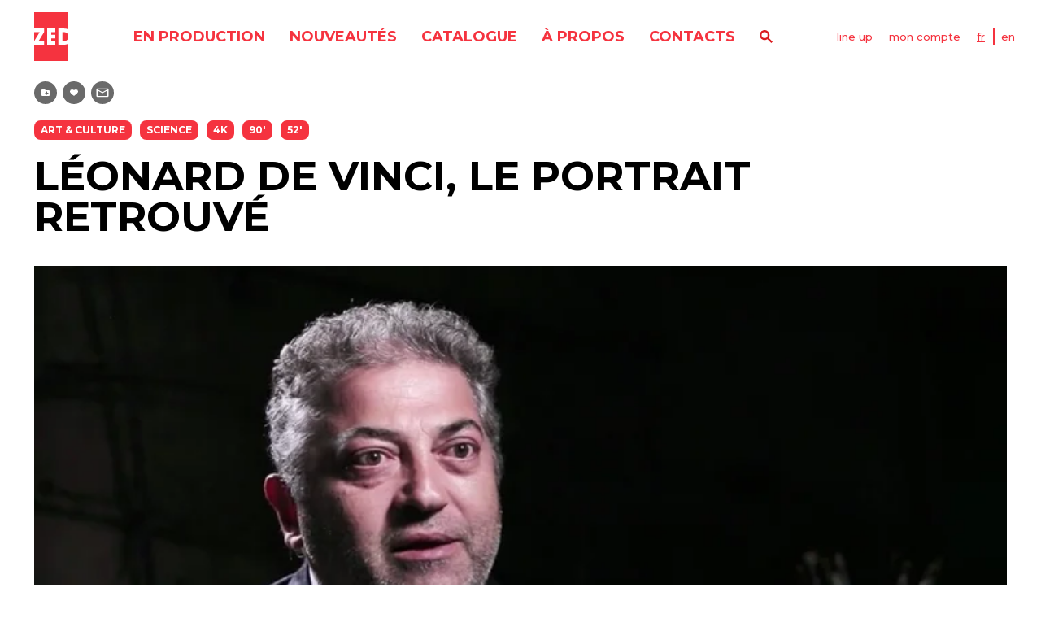

--- FILE ---
content_type: text/html; charset=utf-8
request_url: https://www.zed.fr/fr/catalogue/leonard-de-vinci-le-portrait-retrouve/screening_room/693
body_size: 2834
content:
<!DOCTYPE html>
<html lang="fr">
  <head>
    <title>ZED</title>
    <meta name="csrf-param" content="authenticity_token" />
<meta name="csrf-token" content="jIPJWt3jv0NjJTh8ENKfl70uaU0P1JOioL4N-W7aq_1wCY_OT293pPP3ofZcfN_s6MNGzfN6EO6mUsKPvCSF7A" />
    
    <link rel="canonical" href="https://www.zed.fr/fr/catalogue/leonard-de-vinci-le-portrait-retrouve/screening_room/693">
    <link rel="shortcut icon" type="image/x-icon" href="/packs/media/images/application/favicon-41328a1be69c429bf279b154c6c879ac.png" />
    <link rel="stylesheet" media="all" href="/packs/css/application-7047a062.css" data-turbolinks-track="reload" />
    <script src="/packs/js/application-3cf90fb8eb84daac2ef8.js" data-turbolinks-track="reload"></script>


    
    <meta content="width=device-width, initial-scale=1, maximum-scale=1" name="viewport">

    <script src="https://player.vimeo.com/api/player.js"></script>
  </head>

  <body id="programs_screening_room" data-controller="app">
    <header class="header" data-controller="header">
  <a class="header__logo-mobile" href="/fr">
    <img alt="Zed" src="/packs/media/images/application/icons/header-logo-zed-1d016b852737a19e569da3aafe8008af.svg" />
</a>  <div class="header__mobile-menu" data-action="click->header#handleBurgerMenuAndNavigation">
    <span></span>
    <span></span>
    <span></span>
  </div>
  <div class="header__content" data-header-target="menu">
    <a class="header__logo" href="/fr">
      <img alt="Zed" src="/packs/media/images/application/icons/header-logo-zed-1d016b852737a19e569da3aafe8008af.svg" />
</a>    <div class="header__main-navigation">
      <nav>
        <ul class="header__menu">
          <li class="header__menu-item">
            <a class="headline-menu header__menu-link" href="/fr/catalogue/en-production">en production</a>
          </li>
          <li class="header__menu-item">
            <a class="headline-menu header__menu-link" href="/fr/catalogue/nouveautes">nouveautés</a>
          </li>
          <li class="header__menu-item">
            <a class="headline-menu header__menu-link" href="/fr/catalogue">catalogue</a>
          </li>
            <li class="header__menu-item">
              <a class="headline-menu header__menu-link" href="/fr/a-propos">À propos</a>
            </li>
          <li class="header__menu-item">
            <a class="headline-menu header__menu-link" href="/fr/contacts">contacts</a>
          </li>
        </ul>
      </nav>
      <a rel="nofollow" data-action="ajax:success-&gt;remote#replaceInner" data-remote-response-target="#page-modal-wrapper" data-controller="remote" class="header__menu-item header__search" data-remote="true" href="/fr/catalogue/rechercher.modal"></a>
    </div>
    <div class="header__second-navigation">
        <a rel="nofollow" data-action="ajax:success-&gt;remote#replaceInner" data-remote-response-target="#page-modal-wrapper" data-controller="remote" class="link-basic" data-remote="true" href="/fr/telechargements/line_up.modal">line up</a>
        <a rel="nofollow" data-action="ajax:success-&gt;remote#replaceInner" data-remote-response-target="#page-modal-wrapper" data-controller="remote" class="link-basic" data-remote="true" href="/fr/auth/sign_in.modal">mon compte</a>
      <ul class="header-languages">
          <li class="header-languages__item">
            <a class="link-basic text-lowercase is-selected" href="/fr/catalogue/leonard-de-vinci-le-portrait-retrouve/screening_room/693">FR</a>
          </li>
          <li class="header-languages__item">
            <a class="link-basic text-lowercase" href="/en/catalog/leonardo-the-mystery-of-the-lost-portrait/screening_room/693">EN</a>
          </li>
      </ul>
    </div>
  </div>
  
</header>


    <div class="page-container">
      
<div class="screening-room" data-controller="screening-room" >
  <div class="button-tools-container">
      <a class="button button-tools button-tools--playlist" data-controller="tooltip" data-text="Ajouter à la playlist" href="/fr/auth/sign_up"></a>
  <a class="button button-tools button-tools--like" data-controller="tooltip" data-text="Ajouter aux favoris" href="/fr/auth/sign_up"></a>
  <a class="button button-tools button-tools--contact" data-controller="tooltip" data-text="Demander les droits de ce programme" href="/fr/auth/sign_up"></a>

  </div>
  <div class="screening-room-header">
    <div class="screening-room-header__description">
      <div class="screening-room-header__tag-container">
        <span class="tag">Art &amp; Culture</span> <span class="tag">Science</span> 
<span class="tag">4K</span>
<span class="tag">90&#39;</span> <span class="tag">52&#39;</span> 

      </div>
      <h1 class="headline-1 text-uppercase screening-room__title">Léonard de Vinci, le Portrait Retrouvé</h1>
    </div>
    <div class="film-sheet-links">
      <div>
        
      </div>
    </div>
  </div>

    <div class="screening-room__iframe-container" data-screening-room-target="iframeContainer">
      <iframe src="https://player.vimeo.com/video/701805356?h=a2b627c4dc&amp;badge=0&amp;autopause=0&amp;player_id=0&amp;app_id=241978" width="720" height="400" frameborder="0" allow="autoplay; fullscreen; picture-in-picture" allowfullscreen title="Trailer - english version"></iframe>
    </div>

    <div class="screening-room-section">
      <h3 class="screening-room-section__title">bande-annonce</h3>
      <ul class="screening-room-section__list">
        
<li class="screening-room-section__item">

<div class="card-player is-playing">
    <a class="card-player__link" href="/fr/catalogue/leonard-de-vinci-le-portrait-retrouve/screening_room/693">
      <div class="card-player__image-container" style="background-image: url(/rails/active_storage/blobs/proxy/eyJfcmFpbHMiOnsibWVzc2FnZSI6IkJBaHBBbU1HIiwiZXhwIjpudWxsLCJwdXIiOiJibG9iX2lkIn19--7e4dead15472a5df11cd220f63088328b0b20f1a/Capture%20d%E2%80%99%C3%A9cran%202015-12-09%20%C3%A0%2016.41.17.png?locale=fr)"></div>
      <p class="card-player__text text-cta text-uppercase text-center text-white">
          Bande-annonce - version anglaise 
      </p>
</a></div>

</li>

      </ul>
    </div>

    <div class="screening-room-section">
      <h3 class="screening-room-section__title">
          versions Anglaises
      </h3>
      <ul class="screening-room-section__list">
        
<li class="screening-room-section__item">

<div class="card-player card-player--locked">
    <a rel="nofollow" data-action="ajax:success-&gt;remote#replaceInner" data-remote-response-target="#page-modal-wrapper" data-controller="remote" class="card-player__link" data-remote="true" href="/fr/auth/sign_in.modal">
      <div class="card-player__image-container" data-controller="tooltip" data-text="Accessible uniquement connecté" data-action="app#disableLink" style="background-image: url(/rails/active_storage/blobs/proxy/eyJfcmFpbHMiOnsibWVzc2FnZSI6IkJBaHBBdXNLIiwiZXhwIjpudWxsLCJwdXIiOiJibG9iX2lkIn19--2341fde6086b8ae339cbc5523a79bcfcd8049deb/Capture%20d%E2%80%99%C3%A9cran%202019-02-25%20%C3%A0%2012.19.48.png?locale=fr)"></div>
      <p class="card-player__text text-cta text-uppercase text-center text-white">Voir le film</p>
      <div class="card-player__lock"></div>
</a></div>

</li>

<li class="screening-room-section__item">

<div class="card-player card-player--locked">
    <a rel="nofollow" data-action="ajax:success-&gt;remote#replaceInner" data-remote-response-target="#page-modal-wrapper" data-controller="remote" class="card-player__link" data-remote="true" href="/fr/auth/sign_in.modal">
      <div class="card-player__image-container" data-controller="tooltip" data-text="Accessible uniquement connecté" data-action="app#disableLink" style="background-image: url(/rails/active_storage/blobs/proxy/eyJfcmFpbHMiOnsibWVzc2FnZSI6IkJBaHBBdllLIiwiZXhwIjpudWxsLCJwdXIiOiJibG9iX2lkIn19--3d89dd8d55e486efe2b714c260a075ffd6daf204/Capture%20d%E2%80%99%C3%A9cran%202019-02-25%20%C3%A0%2012.19.48.png?locale=fr)"></div>
      <p class="card-player__text text-cta text-uppercase text-center text-white">Voir le film</p>
      <div class="card-player__lock"></div>
</a></div>

</li>

      </ul>
    </div>
    <div class="screening-room-section">
      <h3 class="screening-room-section__title">
          versions Françaises
      </h3>
      <ul class="screening-room-section__list">
        
<li class="screening-room-section__item">

<div class="card-player card-player--locked">
    <a rel="nofollow" data-action="ajax:success-&gt;remote#replaceInner" data-remote-response-target="#page-modal-wrapper" data-controller="remote" class="card-player__link" data-remote="true" href="/fr/auth/sign_in.modal">
      <div class="card-player__image-container" data-controller="tooltip" data-text="Accessible uniquement connecté" data-action="app#disableLink" style="background-image: url(/rails/active_storage/blobs/proxy/eyJfcmFpbHMiOnsibWVzc2FnZSI6IkJBaHBBdVFLIiwiZXhwIjpudWxsLCJwdXIiOiJibG9iX2lkIn19--948813f5af7ac9a0e280e3bde1326d054f5bd4c0/Capture%20d%E2%80%99%C3%A9cran%202019-02-25%20%C3%A0%2012.19.48.png?locale=fr)"></div>
      <p class="card-player__text text-cta text-uppercase text-center text-white">Voir le film</p>
      <div class="card-player__lock"></div>
</a></div>

</li>

<li class="screening-room-section__item">

<div class="card-player card-player--locked">
    <a rel="nofollow" data-action="ajax:success-&gt;remote#replaceInner" data-remote-response-target="#page-modal-wrapper" data-controller="remote" class="card-player__link" data-remote="true" href="/fr/auth/sign_in.modal">
      <div class="card-player__image-container" data-controller="tooltip" data-text="Accessible uniquement connecté" data-action="app#disableLink" style="background-image: url(/rails/active_storage/blobs/proxy/eyJfcmFpbHMiOnsibWVzc2FnZSI6IkJBaHBBdlVLIiwiZXhwIjpudWxsLCJwdXIiOiJibG9iX2lkIn19--3e0c2b4450c5dbdbb7bdabb9359f2c9dc9d7c8f2/Capture%20d%E2%80%99%C3%A9cran%202019-02-25%20%C3%A0%2012.19.48.png?locale=fr)"></div>
      <p class="card-player__text text-cta text-uppercase text-center text-white">Voir le film</p>
      <div class="card-player__lock"></div>
</a></div>

</li>

      </ul>
    </div>
</div>

    </div>

    <footer class="footer">
  <div class="footer__content">
    <nav>
      <ul class="footer__nav">
          <li class="footer__nav-item">
            <a class="headline-menu" href="/fr/a-propos">À propos</a>
          </li>
        <li class="footer__nav-item">
          <a class="headline-menu" href="/fr/contacts"><span class="translation_missing" title="translation missing: fr.frontend.general.header.menu.contacts">Contacts</span></a>
        </li>
          <li class="footer__nav-item">
            <a class="headline-menu" href="/fr/termes-conditions">Termes &amp; Conditions</a>
          </li>
          <li class="footer__nav-item">
            <a class="headline-menu" href="/fr/politiques-de-confidentialites">Politiques de Confidentialités</a>
          </li>
      </ul>
    </nav>
    <div class="footer__socials-container">
      <p>
        Nous suivre
      </p>
      <ul class="footer__socials-list">
            <li class="footer__socials-item">
              <a target="_blank" href="https://fr-fr.facebook.com/zed.documentaires/">
                <img alt="facebook" src="/packs/media/images/application/icons/facebook-logo-ba435dc170a509ed9109422f6679d54c.svg" />
</a>            </li>
            <li class="footer__socials-item">
              <a target="_blank" href="https://www.instagram.com/zed_films/?hl=fr">
                <img alt="instagram" src="/packs/media/images/application/icons/instagram-logo-e7ca95799eba827c73a901d897fb3823.svg" />
</a>            </li>
            <li class="footer__socials-item">
              <a target="_blank" href="https://www.linkedin.com/company/zed-zoo-ethnological-documentaries">
                <img alt="linkedin" src="/packs/media/images/application/icons/linkedin-logo-f65bfce74dd408a1903ef7d6a6bec573.svg" />
</a>            </li>
      </ul>
    </div>
    <address>
      <a href="tel:+33153099696">+33 (0)1 53 09 96 96</a><br>
      <a href="mailto:contact@zed.fr">contact@zed.fr</a><br>
      39, rue des Prairies – 75020 Paris
    </address>
  </div>
</footer>

    <div id="page-modal-wrapper">
      
    </div>
  </body>
</html>


--- FILE ---
content_type: text/html; charset=UTF-8
request_url: https://player.vimeo.com/video/701805356?h=a2b627c4dc&badge=0&autopause=0&player_id=0&app_id=241978
body_size: 6212
content:
<!DOCTYPE html>
<html lang="en">
<head>
  <meta charset="utf-8">
  <meta name="viewport" content="width=device-width,initial-scale=1,user-scalable=yes">
  
  <link rel="canonical" href="https://player.vimeo.com/video/701805356">
  <meta name="googlebot" content="noindex,indexifembedded">
  
  
  <title>Trailer - english version on Vimeo</title>
  <style>
      body, html, .player, .fallback {
          overflow: hidden;
          width: 100%;
          height: 100%;
          margin: 0;
          padding: 0;
      }
      .fallback {
          
              background-color: transparent;
          
      }
      .player.loading { opacity: 0; }
      .fallback iframe {
          position: fixed;
          left: 0;
          top: 0;
          width: 100%;
          height: 100%;
      }
  </style>
  <link rel="modulepreload" href="https://f.vimeocdn.com/p/4.46.25/js/player.module.js" crossorigin="anonymous">
  <link rel="modulepreload" href="https://f.vimeocdn.com/p/4.46.25/js/vendor.module.js" crossorigin="anonymous">
  <link rel="preload" href="https://f.vimeocdn.com/p/4.46.25/css/player.css" as="style">
</head>

<body>


<div class="vp-placeholder">
    <style>
        .vp-placeholder,
        .vp-placeholder-thumb,
        .vp-placeholder-thumb::before,
        .vp-placeholder-thumb::after {
            position: absolute;
            top: 0;
            bottom: 0;
            left: 0;
            right: 0;
        }
        .vp-placeholder {
            visibility: hidden;
            width: 100%;
            max-height: 100%;
            height: calc(400 / 720 * 100vw);
            max-width: calc(720 / 400 * 100vh);
            margin: auto;
        }
        .vp-placeholder-carousel {
            display: none;
            background-color: #000;
            position: absolute;
            left: 0;
            right: 0;
            bottom: -60px;
            height: 60px;
        }
    </style>

    

    
        <style>
            .vp-placeholder-thumb {
                overflow: hidden;
                width: 100%;
                max-height: 100%;
                margin: auto;
            }
            .vp-placeholder-thumb::before,
            .vp-placeholder-thumb::after {
                content: "";
                display: block;
                filter: blur(7px);
                margin: 0;
                background: url(https://i.vimeocdn.com/video/1418099692-34f5c3548ed06bfd497f80a02529aa654b28569f4d29db0207bb8c131f6417d3-d?mw=80&q=85) 50% 50% / contain no-repeat;
            }
            .vp-placeholder-thumb::before {
                 
                margin: -30px;
            }
        </style>
    

    <div class="vp-placeholder-thumb"></div>
    <div class="vp-placeholder-carousel"></div>
    <script>function placeholderInit(t,h,d,s,n,o){var i=t.querySelector(".vp-placeholder"),v=t.querySelector(".vp-placeholder-thumb");if(h){var p=function(){try{return window.self!==window.top}catch(a){return!0}}(),w=200,y=415,r=60;if(!p&&window.innerWidth>=w&&window.innerWidth<y){i.style.bottom=r+"px",i.style.maxHeight="calc(100vh - "+r+"px)",i.style.maxWidth="calc("+n+" / "+o+" * (100vh - "+r+"px))";var f=t.querySelector(".vp-placeholder-carousel");f.style.display="block"}}if(d){var e=new Image;e.onload=function(){var a=n/o,c=e.width/e.height;if(c<=.95*a||c>=1.05*a){var l=i.getBoundingClientRect(),g=l.right-l.left,b=l.bottom-l.top,m=window.innerWidth/g*100,x=window.innerHeight/b*100;v.style.height="calc("+e.height+" / "+e.width+" * "+m+"vw)",v.style.maxWidth="calc("+e.width+" / "+e.height+" * "+x+"vh)"}i.style.visibility="visible"},e.src=s}else i.style.visibility="visible"}
</script>
    <script>placeholderInit(document,  false ,  true , "https://i.vimeocdn.com/video/1418099692-34f5c3548ed06bfd497f80a02529aa654b28569f4d29db0207bb8c131f6417d3-d?mw=80\u0026q=85",  720 ,  400 );</script>
</div>

<div id="player" class="player"></div>
<script>window.playerConfig = {"cdn_url":"https://f.vimeocdn.com","vimeo_api_url":"api.vimeo.com","request":{"files":{"dash":{"cdns":{"akfire_interconnect_quic":{"avc_url":"https://vod-adaptive-ak.vimeocdn.com/exp=1769171498~acl=%2F8b8d79a8-9720-4b99-955c-37689caefb9d%2Fpsid%3D1aa6a0802f0e9b51dded8647a0e63d06b08898ed9453e199a539969dca2346d6%2F%2A~hmac=9c00a6eca9c019cddb06d4cced748f976b77750dadcc42409e16dc301553cca8/8b8d79a8-9720-4b99-955c-37689caefb9d/psid=1aa6a0802f0e9b51dded8647a0e63d06b08898ed9453e199a539969dca2346d6/v2/playlist/av/primary/prot/cXNyPTE/playlist.json?omit=av1-hevc\u0026pathsig=8c953e4f~_fgUYUTeW54p-BvguchWVpMuHxVW_saX9Rs-Jhv2rGk\u0026qsr=1\u0026r=dXM%3D\u0026rh=37k5UQ","origin":"gcs","url":"https://vod-adaptive-ak.vimeocdn.com/exp=1769171498~acl=%2F8b8d79a8-9720-4b99-955c-37689caefb9d%2Fpsid%3D1aa6a0802f0e9b51dded8647a0e63d06b08898ed9453e199a539969dca2346d6%2F%2A~hmac=9c00a6eca9c019cddb06d4cced748f976b77750dadcc42409e16dc301553cca8/8b8d79a8-9720-4b99-955c-37689caefb9d/psid=1aa6a0802f0e9b51dded8647a0e63d06b08898ed9453e199a539969dca2346d6/v2/playlist/av/primary/prot/cXNyPTE/playlist.json?pathsig=8c953e4f~_fgUYUTeW54p-BvguchWVpMuHxVW_saX9Rs-Jhv2rGk\u0026qsr=1\u0026r=dXM%3D\u0026rh=37k5UQ"},"fastly_skyfire":{"avc_url":"https://skyfire.vimeocdn.com/1769171498-0x8019037e062fe38298f38b9ed30e180d0f6538e3/8b8d79a8-9720-4b99-955c-37689caefb9d/psid=1aa6a0802f0e9b51dded8647a0e63d06b08898ed9453e199a539969dca2346d6/v2/playlist/av/primary/prot/cXNyPTE/playlist.json?omit=av1-hevc\u0026pathsig=8c953e4f~_fgUYUTeW54p-BvguchWVpMuHxVW_saX9Rs-Jhv2rGk\u0026qsr=1\u0026r=dXM%3D\u0026rh=37k5UQ","origin":"gcs","url":"https://skyfire.vimeocdn.com/1769171498-0x8019037e062fe38298f38b9ed30e180d0f6538e3/8b8d79a8-9720-4b99-955c-37689caefb9d/psid=1aa6a0802f0e9b51dded8647a0e63d06b08898ed9453e199a539969dca2346d6/v2/playlist/av/primary/prot/cXNyPTE/playlist.json?pathsig=8c953e4f~_fgUYUTeW54p-BvguchWVpMuHxVW_saX9Rs-Jhv2rGk\u0026qsr=1\u0026r=dXM%3D\u0026rh=37k5UQ"}},"default_cdn":"akfire_interconnect_quic","separate_av":true,"streams":[{"profile":"d0b41bac-2bf2-4310-8113-df764d486192","id":"7a932311-e615-43da-996a-8f2b1bdd06db","fps":25,"quality":"240p"},{"profile":"164","id":"0cf2a051-7d62-4438-91e1-c9628a821814","fps":25,"quality":"360p"}],"streams_avc":[{"profile":"164","id":"0cf2a051-7d62-4438-91e1-c9628a821814","fps":25,"quality":"360p"},{"profile":"d0b41bac-2bf2-4310-8113-df764d486192","id":"7a932311-e615-43da-996a-8f2b1bdd06db","fps":25,"quality":"240p"}]},"hls":{"cdns":{"akfire_interconnect_quic":{"avc_url":"https://vod-adaptive-ak.vimeocdn.com/exp=1769171498~acl=%2F8b8d79a8-9720-4b99-955c-37689caefb9d%2Fpsid%3D1aa6a0802f0e9b51dded8647a0e63d06b08898ed9453e199a539969dca2346d6%2F%2A~hmac=9c00a6eca9c019cddb06d4cced748f976b77750dadcc42409e16dc301553cca8/8b8d79a8-9720-4b99-955c-37689caefb9d/psid=1aa6a0802f0e9b51dded8647a0e63d06b08898ed9453e199a539969dca2346d6/v2/playlist/av/primary/prot/cXNyPTE/playlist.m3u8?locale=en\u0026omit=av1-hevc-opus\u0026pathsig=8c953e4f~tS98c2Ew0CrC78CCfd10HDlH3CzfrC648EUUcHFMtpg\u0026qsr=1\u0026r=dXM%3D\u0026rh=37k5UQ\u0026sf=fmp4","origin":"gcs","url":"https://vod-adaptive-ak.vimeocdn.com/exp=1769171498~acl=%2F8b8d79a8-9720-4b99-955c-37689caefb9d%2Fpsid%3D1aa6a0802f0e9b51dded8647a0e63d06b08898ed9453e199a539969dca2346d6%2F%2A~hmac=9c00a6eca9c019cddb06d4cced748f976b77750dadcc42409e16dc301553cca8/8b8d79a8-9720-4b99-955c-37689caefb9d/psid=1aa6a0802f0e9b51dded8647a0e63d06b08898ed9453e199a539969dca2346d6/v2/playlist/av/primary/prot/cXNyPTE/playlist.m3u8?locale=en\u0026omit=opus\u0026pathsig=8c953e4f~tS98c2Ew0CrC78CCfd10HDlH3CzfrC648EUUcHFMtpg\u0026qsr=1\u0026r=dXM%3D\u0026rh=37k5UQ\u0026sf=fmp4"},"fastly_skyfire":{"avc_url":"https://skyfire.vimeocdn.com/1769171498-0x8019037e062fe38298f38b9ed30e180d0f6538e3/8b8d79a8-9720-4b99-955c-37689caefb9d/psid=1aa6a0802f0e9b51dded8647a0e63d06b08898ed9453e199a539969dca2346d6/v2/playlist/av/primary/prot/cXNyPTE/playlist.m3u8?locale=en\u0026omit=av1-hevc-opus\u0026pathsig=8c953e4f~tS98c2Ew0CrC78CCfd10HDlH3CzfrC648EUUcHFMtpg\u0026qsr=1\u0026r=dXM%3D\u0026rh=37k5UQ\u0026sf=fmp4","origin":"gcs","url":"https://skyfire.vimeocdn.com/1769171498-0x8019037e062fe38298f38b9ed30e180d0f6538e3/8b8d79a8-9720-4b99-955c-37689caefb9d/psid=1aa6a0802f0e9b51dded8647a0e63d06b08898ed9453e199a539969dca2346d6/v2/playlist/av/primary/prot/cXNyPTE/playlist.m3u8?locale=en\u0026omit=opus\u0026pathsig=8c953e4f~tS98c2Ew0CrC78CCfd10HDlH3CzfrC648EUUcHFMtpg\u0026qsr=1\u0026r=dXM%3D\u0026rh=37k5UQ\u0026sf=fmp4"}},"default_cdn":"akfire_interconnect_quic","separate_av":true}},"file_codecs":{"av1":[],"avc":["0cf2a051-7d62-4438-91e1-c9628a821814","7a932311-e615-43da-996a-8f2b1bdd06db"],"hevc":{"dvh1":[],"hdr":[],"sdr":[]}},"lang":"en","referrer":"https://www.zed.fr/","cookie_domain":".vimeo.com","signature":"6a4905367b85fa9f245c60f1150f946c","timestamp":1769167898,"expires":3600,"thumb_preview":{"url":"https://videoapi-sprites.vimeocdn.com/video-sprites/image/4d8f1263-3cc9-44c8-bb64-32f25c35bf7e.0.jpeg?ClientID=sulu\u0026Expires=1769171498\u0026Signature=40aeca9847b0142554f29e67a5481d8c9c071801","height":2640,"width":4752,"frame_height":240,"frame_width":432,"columns":11,"frames":120},"currency":"USD","session":"3da25fc13bb58764006db580e825f6f28d0bdb731769167898","cookie":{"volume":1,"quality":null,"hd":0,"captions":null,"transcript":null,"captions_styles":{"color":null,"fontSize":null,"fontFamily":null,"fontOpacity":null,"bgOpacity":null,"windowColor":null,"windowOpacity":null,"bgColor":null,"edgeStyle":null},"audio_language":null,"audio_kind":null,"qoe_survey_vote":0},"build":{"backend":"31e9776","js":"4.46.25"},"urls":{"js":"https://f.vimeocdn.com/p/4.46.25/js/player.js","js_base":"https://f.vimeocdn.com/p/4.46.25/js","js_module":"https://f.vimeocdn.com/p/4.46.25/js/player.module.js","js_vendor_module":"https://f.vimeocdn.com/p/4.46.25/js/vendor.module.js","locales_js":{"de-DE":"https://f.vimeocdn.com/p/4.46.25/js/player.de-DE.js","en":"https://f.vimeocdn.com/p/4.46.25/js/player.js","es":"https://f.vimeocdn.com/p/4.46.25/js/player.es.js","fr-FR":"https://f.vimeocdn.com/p/4.46.25/js/player.fr-FR.js","ja-JP":"https://f.vimeocdn.com/p/4.46.25/js/player.ja-JP.js","ko-KR":"https://f.vimeocdn.com/p/4.46.25/js/player.ko-KR.js","pt-BR":"https://f.vimeocdn.com/p/4.46.25/js/player.pt-BR.js","zh-CN":"https://f.vimeocdn.com/p/4.46.25/js/player.zh-CN.js"},"ambisonics_js":"https://f.vimeocdn.com/p/external/ambisonics.min.js","barebone_js":"https://f.vimeocdn.com/p/4.46.25/js/barebone.js","chromeless_js":"https://f.vimeocdn.com/p/4.46.25/js/chromeless.js","three_js":"https://f.vimeocdn.com/p/external/three.rvimeo.min.js","vuid_js":"https://f.vimeocdn.com/js_opt/modules/utils/vuid.min.js","hive_sdk":"https://f.vimeocdn.com/p/external/hive-sdk.js","hive_interceptor":"https://f.vimeocdn.com/p/external/hive-interceptor.js","proxy":"https://player.vimeo.com/static/proxy.html","css":"https://f.vimeocdn.com/p/4.46.25/css/player.css","chromeless_css":"https://f.vimeocdn.com/p/4.46.25/css/chromeless.css","fresnel":"https://arclight.vimeo.com/add/player-stats","player_telemetry_url":"https://arclight.vimeo.com/player-events","telemetry_base":"https://lensflare.vimeo.com"},"flags":{"plays":1,"dnt":0,"autohide_controls":0,"preload_video":"metadata_on_hover","qoe_survey_forced":0,"ai_widget":0,"ecdn_delta_updates":0,"disable_mms":0,"check_clip_skipping_forward":0},"country":"US","client":{"ip":"3.144.1.121"},"ab_tests":{"cross_origin_texttracks":{"group":"variant","track":false,"data":null}},"atid":"1146142509.1769167898","ai_widget_signature":"f7dba7b7379601529c1bbea53879db4feba0f76d8ae7c77fb52fca922c0119cc_1769171498","config_refresh_url":"https://player.vimeo.com/video/701805356/config/request?atid=1146142509.1769167898\u0026expires=3600\u0026referrer=https%3A%2F%2Fwww.zed.fr%2F\u0026session=3da25fc13bb58764006db580e825f6f28d0bdb731769167898\u0026signature=6a4905367b85fa9f245c60f1150f946c\u0026time=1769167898\u0026v=1"},"player_url":"player.vimeo.com","video":{"id":701805356,"title":"Trailer - english version","width":720,"height":400,"duration":144,"url":"","share_url":"https://vimeo.com/701805356","embed_code":"\u003ciframe title=\"vimeo-player\" src=\"https://player.vimeo.com/video/701805356?h=a2b627c4dc\" width=\"640\" height=\"360\" frameborder=\"0\" referrerpolicy=\"strict-origin-when-cross-origin\" allow=\"autoplay; fullscreen; picture-in-picture; clipboard-write; encrypted-media; web-share\"   allowfullscreen\u003e\u003c/iframe\u003e","default_to_hd":0,"privacy":"disable","embed_permission":"whitelist","thumbnail_url":"https://i.vimeocdn.com/video/1418099692-34f5c3548ed06bfd497f80a02529aa654b28569f4d29db0207bb8c131f6417d3-d","owner":{"id":169837674,"name":"ZED Screening room","img":"https://i.vimeocdn.com/portrait/defaults-blue_60x60?region=us","img_2x":"https://i.vimeocdn.com/portrait/defaults-blue_60x60?region=us","url":"https://vimeo.com/user169837674","account_type":"live_premium"},"spatial":0,"live_event":null,"version":{"current":null,"available":[{"id":404680480,"file_id":3247992522,"is_current":true}]},"unlisted_hash":null,"rating":{"id":6},"fps":25,"bypass_token":"eyJ0eXAiOiJKV1QiLCJhbGciOiJIUzI1NiJ9.eyJjbGlwX2lkIjo3MDE4MDUzNTYsImV4cCI6MTc2OTE3MTUyMH0.HbzmFzjTdQm3u0rigbTqwf21m88jRMRj5XARI-5VdP4","channel_layout":"stereo","ai":0,"locale":"en"},"user":{"id":0,"team_id":0,"team_origin_user_id":0,"account_type":"none","liked":0,"watch_later":0,"owner":0,"mod":0,"logged_in":0,"private_mode_enabled":0,"vimeo_api_client_token":"eyJhbGciOiJIUzI1NiIsInR5cCI6IkpXVCJ9.eyJzZXNzaW9uX2lkIjoiM2RhMjVmYzEzYmI1ODc2NDAwNmRiNTgwZTgyNWY2ZjI4ZDBiZGI3MzE3NjkxNjc4OTgiLCJleHAiOjE3NjkxNzE0OTgsImFwcF9pZCI6MTE4MzU5LCJzY29wZXMiOiJwdWJsaWMgc3RhdHMifQ.qdMdnb41vB99RJmybxprzCsXSewuLbvr-UuU871ay0Q"},"view":1,"vimeo_url":"vimeo.com","embed":{"audio_track":"","autoplay":0,"autopause":0,"dnt":0,"editor":0,"keyboard":1,"log_plays":1,"loop":0,"muted":0,"on_site":0,"texttrack":"","transparent":1,"outro":"videos","playsinline":1,"quality":null,"player_id":"0","api":null,"app_id":"241978","color":"ef2723","color_one":"000000","color_two":"ef2723","color_three":"ffffff","color_four":"000000","context":"embed.main","settings":{"auto_pip":1,"badge":0,"byline":0,"collections":0,"color":0,"force_color_one":0,"force_color_two":0,"force_color_three":0,"force_color_four":0,"embed":1,"fullscreen":1,"like":0,"logo":0,"playbar":1,"portrait":0,"pip":1,"share":0,"spatial_compass":0,"spatial_label":0,"speed":1,"title":0,"volume":1,"watch_later":0,"watch_full_video":1,"controls":1,"airplay":1,"audio_tracks":1,"chapters":1,"chromecast":1,"cc":1,"transcript":1,"quality":1,"play_button_position":0,"ask_ai":0,"skipping_forward":1,"debug_payload_collection_policy":"default"},"create_interactive":{"has_create_interactive":false,"viddata_url":""},"min_quality":null,"max_quality":null,"initial_quality":null,"prefer_mms":1}}</script>
<script>const fullscreenSupported="exitFullscreen"in document||"webkitExitFullscreen"in document||"webkitCancelFullScreen"in document||"mozCancelFullScreen"in document||"msExitFullscreen"in document||"webkitEnterFullScreen"in document.createElement("video");var isIE=checkIE(window.navigator.userAgent),incompatibleBrowser=!fullscreenSupported||isIE;window.noModuleLoading=!1,window.dynamicImportSupported=!1,window.cssLayersSupported=typeof CSSLayerBlockRule<"u",window.isInIFrame=function(){try{return window.self!==window.top}catch(e){return!0}}(),!window.isInIFrame&&/twitter/i.test(navigator.userAgent)&&window.playerConfig.video.url&&(window.location=window.playerConfig.video.url),window.playerConfig.request.lang&&document.documentElement.setAttribute("lang",window.playerConfig.request.lang),window.loadScript=function(e){var n=document.getElementsByTagName("script")[0];n&&n.parentNode?n.parentNode.insertBefore(e,n):document.head.appendChild(e)},window.loadVUID=function(){if(!window.playerConfig.request.flags.dnt&&!window.playerConfig.embed.dnt){window._vuid=[["pid",window.playerConfig.request.session]];var e=document.createElement("script");e.async=!0,e.src=window.playerConfig.request.urls.vuid_js,window.loadScript(e)}},window.loadCSS=function(e,n){var i={cssDone:!1,startTime:new Date().getTime(),link:e.createElement("link")};return i.link.rel="stylesheet",i.link.href=n,e.getElementsByTagName("head")[0].appendChild(i.link),i.link.onload=function(){i.cssDone=!0},i},window.loadLegacyJS=function(e,n){if(incompatibleBrowser){var i=e.querySelector(".vp-placeholder");i&&i.parentNode&&i.parentNode.removeChild(i);let a=`/video/${window.playerConfig.video.id}/fallback`;window.playerConfig.request.referrer&&(a+=`?referrer=${window.playerConfig.request.referrer}`),n.innerHTML=`<div class="fallback"><iframe title="unsupported message" src="${a}" frameborder="0"></iframe></div>`}else{n.className="player loading";var t=window.loadCSS(e,window.playerConfig.request.urls.css),r=e.createElement("script"),o=!1;r.src=window.playerConfig.request.urls.js,window.loadScript(r),r["onreadystatechange"in r?"onreadystatechange":"onload"]=function(){!o&&(!this.readyState||this.readyState==="loaded"||this.readyState==="complete")&&(o=!0,playerObject=new VimeoPlayer(n,window.playerConfig,t.cssDone||{link:t.link,startTime:t.startTime}))},window.loadVUID()}};function checkIE(e){e=e&&e.toLowerCase?e.toLowerCase():"";function n(r){return r=r.toLowerCase(),new RegExp(r).test(e);return browserRegEx}var i=n("msie")?parseFloat(e.replace(/^.*msie (\d+).*$/,"$1")):!1,t=n("trident")?parseFloat(e.replace(/^.*trident\/(\d+)\.(\d+).*$/,"$1.$2"))+4:!1;return i||t}
</script>
<script nomodule>
  window.noModuleLoading = true;
  var playerEl = document.getElementById('player');
  window.loadLegacyJS(document, playerEl);
</script>
<script type="module">try{import("").catch(()=>{})}catch(t){}window.dynamicImportSupported=!0;
</script>
<script type="module">if(!window.dynamicImportSupported||!window.cssLayersSupported){if(!window.noModuleLoading){window.noModuleLoading=!0;var playerEl=document.getElementById("player");window.loadLegacyJS(document,playerEl)}var moduleScriptLoader=document.getElementById("js-module-block");moduleScriptLoader&&moduleScriptLoader.parentElement.removeChild(moduleScriptLoader)}
</script>
<script type="module" id="js-module-block">if(!window.noModuleLoading&&window.dynamicImportSupported&&window.cssLayersSupported){const n=document.getElementById("player"),e=window.loadCSS(document,window.playerConfig.request.urls.css);import(window.playerConfig.request.urls.js_module).then(function(o){new o.VimeoPlayer(n,window.playerConfig,e.cssDone||{link:e.link,startTime:e.startTime}),window.loadVUID()}).catch(function(o){throw/TypeError:[A-z ]+import[A-z ]+module/gi.test(o)&&window.loadLegacyJS(document,n),o})}
</script>

<script type="application/ld+json">{"embedUrl":"https://player.vimeo.com/video/701805356?h=a2b627c4dc","thumbnailUrl":"https://i.vimeocdn.com/video/1418099692-34f5c3548ed06bfd497f80a02529aa654b28569f4d29db0207bb8c131f6417d3-d?f=webp","name":"Trailer - english version","description":"This is \"Trailer - english version\" by \"ZED Screening room\" on Vimeo, the home for high quality videos and the people who love them.","duration":"PT144S","uploadDate":"2022-04-21T16:18:53-04:00","@context":"https://schema.org/","@type":"VideoObject"}</script>

</body>
</html>


--- FILE ---
content_type: image/svg+xml
request_url: https://www.zed.fr/packs/media/images/application/icons/linkedin-logo-f65bfce74dd408a1903ef7d6a6bec573.svg
body_size: 572
content:
<svg xmlns="http://www.w3.org/2000/svg" xmlns:xlink="http://www.w3.org/1999/xlink" width="21.605" height="21.556" viewBox="0 0 21.605 21.556">
  <defs>
    <clipPath id="clip-path">
      <path id="Tracé_240" data-name="Tracé 240" d="M568.442-298.933c4.476,0,5.348,2.91,5.369,6.72v8.036h-4.474v-7.181c0-1.641-.114-3.638-2.327-3.638-2.288,0-2.672,1.753-2.685,3.594v7.226h-4.472v-14.4h4.292v1.968h.061A4.7,4.7,0,0,1,568.442-298.933Zm-11.4.358v14.4h-4.482v-14.4Zm-2.239-7.158a2.6,2.6,0,0,1,2.594,2.594,2.6,2.6,0,0,1-2.594,2.6,2.6,2.6,0,0,1-2.6-2.6A2.6,2.6,0,0,1,554.8-305.733Z" transform="translate(-552.206 305.733)" fill="#fff"/>
    </clipPath>
    <clipPath id="clip-path-2">
      <rect id="Rectangle_54" data-name="Rectangle 54" width="56.79" height="56.79" fill="#fff"/>
    </clipPath>
    <clipPath id="clip-path-3">
      <path id="Tracé_239" data-name="Tracé 239" d="M552-284.231h21.769V-306H552Z" transform="translate(-552 306)" fill="#fff"/>
    </clipPath>
  </defs>
  <g id="Groupe_292" data-name="Groupe 292" clip-path="url(#clip-path)">
    <g id="Groupe_291" data-name="Groupe 291" transform="translate(-17.608 -16.69)" style="isolation: isolate">
      <g id="Groupe_290" data-name="Groupe 290" clip-path="url(#clip-path-2)">
        <g id="Groupe_289" data-name="Groupe 289" transform="translate(17.51 16.564)" clip-path="url(#clip-path-3)">
          <path id="Tracé_237" data-name="Tracé 237" d="M547.206-310.733h26.338v26.288H547.206Z" transform="translate(-549.475 308.493)" fill="#fff"/>
          <path id="Tracé_238" data-name="Tracé 238" d="M510-346h61.522v61.522H510Z" transform="translate(-529.876 327.07)" fill="#fff"/>
        </g>
      </g>
    </g>
  </g>
</svg>


--- FILE ---
content_type: image/svg+xml
request_url: https://www.zed.fr/packs/media/images/application/icons/search-b1e157ea23070ce22ce7643f0acdddce.svg
body_size: 161
content:
<svg xmlns="http://www.w3.org/2000/svg" width="15.62" height="15.62" viewBox="0 0 15.62 15.62">
  <path id="Tracé_268" data-name="Tracé 268" d="M22.926,21.62l-4.6-4.6a6.008,6.008,0,1,1,2.691-5.01,5.982,5.982,0,0,1-1,3.3l4.6,4.614Zm-4.314-9.612a3.6,3.6,0,1,0-3.6,3.6A3.615,3.615,0,0,0,18.612,12.008Z" transform="translate(-9 -6)" fill="#db1b1f"/>
</svg>
